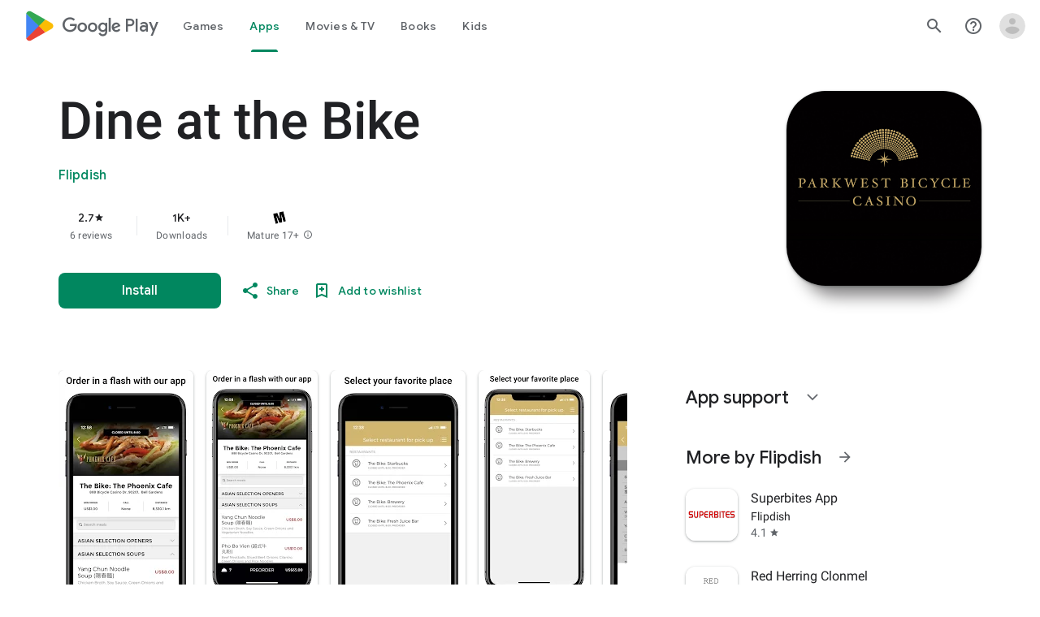

--- FILE ---
content_type: text/plain; charset=utf-8
request_url: https://play.google.com/play/log?format=json&authuser&proto_v2=true
body_size: -435
content:
["900000","1769549348967"]